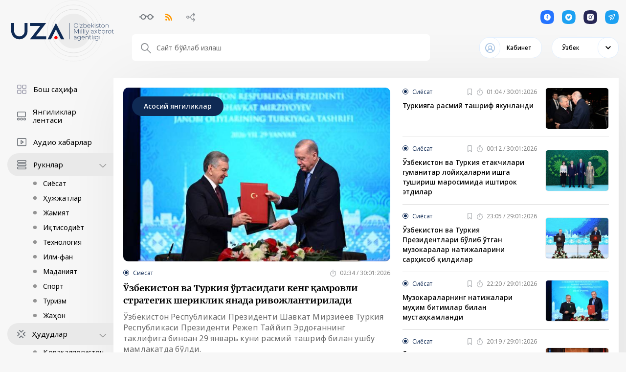

--- FILE ---
content_type: text/html; charset=UTF-8
request_url: https://uza.uz/oz/react?q=%21%28%28%29&%21%7C%2A%7C%2A%7C=&page=471
body_size: 8237
content:
<!DOCTYPE html>
<html lang="uz">
<head>
    <meta charset="UTF-8">
    <meta http-equiv="X-UA-Compatible" content="IE=edge">
    <meta name="viewport" content="width=1400">
        <title>404 Not Found</title>

    <!--<meta property="og:title" content="<?/*= $title */?>"/>
    <meta data-rh="true" property="article:published_time"
          content="<?/*= @$this->params['publish_time'] ?: $publish_time */?>">
    <meta data-rh="true" property="og:description" content="<?/*= @$this->params['description'] ?: $main_description */?>"/>
    <meta name="description" content="<?/*= @$this->params['description'] ?: $main_description */?>">
    <meta data-rh="true" property="og:image" content="<?/*= @$this->params['image'] ?: $main_image */?>"/>
    <meta property="og:image" content="<?/*= @$this->params['image'] ?: $main_image */?>" />
    <meta property="og:image:secure_url" content="<?/*= @$this->params['image'] ?: $main_image */?>"/>
    <meta type="image/jpeg" name="link" href="<?/*= @$this->params['image'] ?: $main_image */?>" rel="image_src">
    <meta property="og:type" content="article"/>
    <meta name="author" content="uza.uz">
    <meta property="og:url" content="<?/*= Url::toRoute(Yii::$app->request->url, true) */?>"/>
    <meta property="og:site_name" content="<?/*= $site_name */?>"/>

    <meta property="twitter:title" content="<?/*= (@$this->params['title'] ?: $main_title) */?>">
    <meta property="twitter:url" content="<?/*= Url::toRoute(Yii::$app->request->url, true) */?>">
    <meta property="twitter:description" content="<?/*= @$this->params['description'] */?>">
    <meta property="twitter:image" content="<?/*= @$this->params['image'] ?: $main_image */?>">
    <meta data-rh="true" property="al:android:app_name" content="Medium"/>
    <meta name="telegram:channel" content="@uza_uz"/>
    <meta name="twitter:card" content="summary_large_image"/>
    <meta name="twitter:site" content="@uza.uz"/>
    <meta name="twitter:creator" content="@uza.uz"/>
    <meta property="fb:pages" content="2131236323867770" />-->
    <link rel="apple-touch-icon-precomposed" sizes="57x57" href="/assetsFront/apple-icon-57x57.png"/>
    <link rel="apple-touch-icon-precomposed" sizes="114x114" href="/assetsFront/apple-icon-114x114.png"/>
    <link rel="apple-touch-icon-precomposed" sizes="72x72" href="/assetsFront/apple-icon-72x72.png"/>
    <link rel="apple-touch-icon-precomposed" sizes="144x144" href="/assetsFront/apple-icon-144x144.png"/>
    <link rel="apple-touch-icon-precomposed" sizes="60x60" href="/assetsFront/apple-icon-60x60.png"/>
    <link rel="apple-touch-icon-precomposed" sizes="120x120" href="/assetsFront/apple-icon-120x120.png"/>
    <link rel="apple-touch-icon-precomposed" sizes="76x76" href="/assetsFront/apple-icon-76x76.png"/>
    <link rel="apple-touch-icon-precomposed" sizes="152x152" href="/assetsFront/apple-icon-152x152.png"/>
    <link rel="icon" type="image/png" href="/assetsFront/favicon-96x96.png" sizes="96x96"/>
    <link rel="icon" type="image/png" href="/assetsFront/favicon-32x32.png" sizes="32x32"/>
    <link rel="icon" type="image/png" href="/assetsFront/favicon-16x16.png" sizes="16x16"/>

    <!--<meta name="application-name" content="<?/*= $site_name */?>"/>-->
    <meta name="msapplication-TileColor" content="#FFFFFF"/>
    <meta name="msapplication-TileImage" content="/assetsFront/ms-icon-144x144.png"/>
    <meta name="msapplication-square70x70logo" content="/assetsFront/ms-icon-70x70.png"/>
    <meta name="msapplication-square150x150logo" content="/assetsFront/ms-icon-150x150.png"/>
    <meta name="msapplication-wide310x150logo" content="/assetsFront/ms-icon-310x150.png"/>
    <meta name="msapplication-square310x310logo" content="/assetsFront/ms-icon-310x310.png"/>

    <link href="/static/css/9.60c9719c.chunk.css" rel="stylesheet">
    <link href="/static/css/main.e10a9dbf.chunk.css" rel="stylesheet">
    <meta name="csrf-param" content="_csrf-frontend">
<meta name="csrf-token" content="HdmNd1GnZBxYaT4CcZFI4LPM0QkkQeZneZZqCMvu0WtSoOEcM9dTJDQZXWkbxzis37umThBzuQEU3QZek7moGQ==">
</head>
<body>
<style>
    .stick-wrap .main-block {
        width: 100%;
    }
</style>
        <header class="header">
        <div class="container">
            <div class="header-content">
                <div class="block-row">
                    <div class="block-left">
                        <a href="/">
                            <img src="/uza-logo.svg" alt="">
                        </a>
                    </div>
                    <div class="block-right">
                        <div class="header-top__block">
                            <div class="d-flex align-items-center">
                                <!--                                <div class="header-statistics"><span>06 Август 2020 | 13:18:15</span> <span-->
                                <!--                                            class="up-icon">USD = 10209.86 <span>+2.17</span></span> <span-->
                                <!--                                            class="down-icon">RUB = 143.86 <span>+1.14</span></span> <span-->
                                <!--                                            class="up-icon">EUR = 11209.34 <span>+2.2</span></span>-->
                                <!--                                </div>-->
                                <div class="header-links">
                                    <div class="header-links__item glasses-icon"></div>
                                    <div class="header-links__item rss-icon"></div>
                                    <div class="header-links__item scheme-icon"></div>
                                </div>
                            </div>
                            <div class="header-socials">
                                <a href="#" class="header-socials__item facebook-icon"></a>
                                <a href="#" class="header-socials__item twitter-icon"></a>
                                <a href="#" class="header-socials__item instagram-icon"></a>
                                <a href="#" class="header-socials__item telegram-icon"></a>
                            </div>
                        </div>
                        <div class="header-bottom__block">
                            <div class="search-block">
                                <input type="text" placeholder="Сайт бўйлаб излаш">
                            </div>
                            <div class="d-flex align-items-center">
                                <div class="cabinet-link">
                                    <div class="cabinet-link__toggle">Кабинет</div>
                                </div>
                                <div class="select-language">
                                    <div class="active-lang">Ўзбек</div>
                                    <div class="select-language__dropdown">
                                        <div>Ўзбек</div><div>Oʻzbek</div><div>Русский</div><div>English</div><div>French</div><div>German</div><div>Arabic</div><div>Қазақ</div><div>Spanish</div><div>Chinese</div>                                    </div>
                                </div>
                            </div>
                        </div>
                    </div>
                </div>
            </div>
        </div>
    </header>
    <div class="page-content">
        <div class="container">
            <div class="stick-wrap">
                <div class="sticky-block">
                    <div class="main-categories">
                                                        <div class="category-item">
                                                                            <a href="/">
                                            <img src="https://cdn.uza.uz/2024/08/19/10/54/dHjxj3h6uICGYOadQ8dGOqz0ZUyPGJTE_small.svg" alt=""> <span>Бош саҳифа</span>
                                        </a>
                                                                    </div>
                                                            <div class="category-item">
                                                                            <a href="/posts">
                                            <img src="https://cdn.uza.uz/2024/08/19/10/54/zOAq19kYMYGIt4YfmtkSyzQtVaZj43fD_small.svg" alt=""> <span>Янгиликлар лентаси</span>
                                        </a>
                                                                    </div>
                                                            <div class="category-item">
                                                                            <a href="/audio">
                                            <img src="https://cdn.uza.uz/2024/08/19/19/24/TWrNss9wDYdHXBPgQe7AA1i52xQUTTB9_small.svg" alt=""> <span>Аудио хабарлар</span>
                                        </a>
                                                                    </div>
                                                            <div class="category-item category-item--toggle">
                                                                            <a href="/categories">
                                            <img src="https://cdn.uza.uz/2024/08/19/10/54/99vBYppkD4EpC3EpY1PUFnjPewOIWUrA_small.svg" alt=""> <span>Рукнлар</span>
                                            <div class="collapse-btn"></div>
                                        </a>
                                                                                    <div class="category-subcategories">
                                                <a href="/category/politics">Сиёсат</a>
                                            </div>
                                                                                    <div class="category-subcategories">
                                                <a href="/category/documents">Ҳужжатлар</a>
                                            </div>
                                                                                    <div class="category-subcategories">
                                                <a href="/category/society">Жамият</a>
                                            </div>
                                                                                    <div class="category-subcategories">
                                                <a href="/category/business">Иқтисодиёт</a>
                                            </div>
                                                                                    <div class="category-subcategories">
                                                <a href="/category/tech">Технология</a>
                                            </div>
                                                                                    <div class="category-subcategories">
                                                <a href="/category/science">Илм-фан</a>
                                            </div>
                                                                                    <div class="category-subcategories">
                                                <a href="/category/culture">Маданият</a>
                                            </div>
                                                                                    <div class="category-subcategories">
                                                <a href="/category/sport">Спорт</a>
                                            </div>
                                                                                    <div class="category-subcategories">
                                                <a href="/category/tourism">Туризм</a>
                                            </div>
                                                                                    <div class="category-subcategories">
                                                <a href="/category/world">Жаҳон</a>
                                            </div>
                                                                                                            </div>
                                                            <div class="category-item">
                                                                    </div>
                                                            <div class="category-item">
                                                                    </div>
                                                            <div class="category-item category-item--toggle">
                                                                            <a href="/regions">
                                            <img src="https://cdn.uza.uz/2024/08/19/19/27/IZW2phoATIeuykx8Kge2FIS8UrRfEYXN_small.svg" alt=""> <span>Ҳудудлар</span>
                                            <div class="collapse-btn"></div>
                                        </a>
                                                                                    <div class="category-subcategories">
                                                <a href="/regions/karakalpakstan">Қорақалпоғистон</a>
                                            </div>
                                                                                    <div class="category-subcategories">
                                                <a href="/regions/tashkent-city">Тошкент шаҳри</a>
                                            </div>
                                                                                    <div class="category-subcategories">
                                                <a href="/regions/andijan">Андижон</a>
                                            </div>
                                                                                    <div class="category-subcategories">
                                                <a href="/regions/bukhara">Бухоро</a>
                                            </div>
                                                                                    <div class="category-subcategories">
                                                <a href="/regions/jizzakh">Жиззах</a>
                                            </div>
                                                                                    <div class="category-subcategories">
                                                <a href="/regions/kashqadarya">Қашқадарё</a>
                                            </div>
                                                                                    <div class="category-subcategories">
                                                <a href="/regions/navoi">Навоий</a>
                                            </div>
                                                                                    <div class="category-subcategories">
                                                <a href="/regions/namangan">Наманган</a>
                                            </div>
                                                                                    <div class="category-subcategories">
                                                <a href="/regions/samarqand">Самарқанд</a>
                                            </div>
                                                                                    <div class="category-subcategories">
                                                <a href="/regions/syrdarya">Сирдарё</a>
                                            </div>
                                                                                    <div class="category-subcategories">
                                                <a href="/regions/surkhandarya">Сурхондарё</a>
                                            </div>
                                                                                    <div class="category-subcategories">
                                                <a href="/regions/tashkent-region">Тошкент вилояти</a>
                                            </div>
                                                                                    <div class="category-subcategories">
                                                <a href="/regions/fergana">Фарғона</a>
                                            </div>
                                                                                    <div class="category-subcategories">
                                                <a href="/regions/kharezm">Хоразм</a>
                                            </div>
                                                                                                            </div>
                                                            <div class="category-item ">
                                                                            <a href="/science">
                                            <img src="https://cdn.uza.uz/2024/08/19/19/25/MmCPXyeI92nfq22twDFr1VwNZwYmPbGu_small.svg" alt=""> <span>Илм-фан бўлими</span>
                                            <div class="collapse-btn"></div>
                                        </a>
                                                                                    <div class="category-subcategories">
                                                <a href="/science">Электрон журнал</a>
                                            </div>
                                                                                    <div class="category-subcategories">
                                                <a href="/science-works">Илмий иш эълонлари</a>
                                            </div>
                                                                                    <div class="category-subcategories">
                                                <a href="/science-directions/category/scientific">Илмий йўналишлар</a>
                                            </div>
                                                                                    <div class="category-subcategories">
                                                <a href="/category/innovatsion-oyalar-va-ishlanmalar">Инновацион ғоялар ва ишланмалар</a>
                                            </div>
                                                                                    <div class="category-subcategories">
                                                <a href="/science-commitee">Таҳрир ҳайъати</a>
                                            </div>
                                                                                    <div class="category-subcategories">
                                                <a href="/pages/maqolaga-qoyilgan-talablar">Мақолага қўйилган талаблар</a>
                                            </div>
                                                                                    <div class="category-subcategories">
                                                <a href="/pages/ozbekiston-milliy-ahborot-agentligi-ozaning-ilm-fan-bolimi-elektron-jurnal-togrisida-nizom">Низоми</a>
                                            </div>
                                                                                                            </div>
                                                            <div class="category-item">
                                                                    </div>
                                                            <div class="category-item ">
                                                                    </div>
                                                            <div class="category-item">
                                                                            <a href="/photo-bank">
                                            <img src="https://cdn.uza.uz/2024/08/19/10/54/dcaCQbBuAbCkPMj9aI3tAwkWtdazIHNO_small.svg" alt=""> <span>Фотобанк</span>
                                        </a>
                                                                    </div>
                                                            <div class="category-item">
                                                                    </div>
                                                            <div class="category-item">
                                                                            <a href="/favorites">
                                            <img src="https://cdn.uza.uz/2024/08/19/10/54/EMTzX7uLP8NnLDoWruk6sIxd5EySomx2_small.svg" alt=""> <span>Танлаганларим</span>
                                        </a>
                                                                    </div>
                                                </div>
                </div>
                <div class="main-block">
                    <div>
                        <section class="top-news-wrap">
                                                        <div class="top-news">
                                <a href="posts/ozbekiston-va-turkiya-ortasidagi-keng-qamrovli-strategik-sheriklik-yanada-rivozhlantiriladi_813102" class="top-news__img"
                                   style="background-image:url(https://cdn.uza.uz/2026/01/29/22/16/VzFnYmMElyO5EcHJZoBHWkU5iyd5xB3k_low.jpg)"></a>
                                <div class="top-news__badge">Асосий янгиликлар</div>
                                <div class="news__meta"><a href="politics"
                                                           class="news-item-category">Сиёсат</a>
                                    <div class="news-item-date">02:34 / 30:01:2026</div>
                                </div>
                                <a href="/posts/ozbekiston-va-turkiya-ortasidagi-keng-qamrovli-strategik-sheriklik-yanada-rivozhlantiriladi_813102"
                                   class="top-news__title">Ўзбекистон ва Туркия ўртасидаги кенг қамровли стратегик шериклик янада ривожлантирилади</a>
                                <div class="top-news__description">
                                    Ўзбекистон Республикаси Президенти Шавкат Мирзиёев Туркия Республикаси Президенти Режеп Таййип Эрдоғаннинг таклифига биноан 29 январь куни расмий ташриф билан ушбу мамлакатда бўлди.                                </div>
                            </div>
                            <div class="small-news-list">
                                                                    <div class="small-news">
                                        <div class="small-news__content">
                                            <div class="news__meta"><a href="category/politics"
                                                                       class="news-item-category">Сиёсат</a>
                                                <div class="d-flex align-items-center">
                                                    <div class="news-item-favorite">
                                                        <svg width="9" height="14" viewBox="0 0 9 14" fill="none"
                                                             xmlns="https://www.w3.org/2000/svg">
                                                            <path opacity="0.6" fill-rule="evenodd"
                                                                  clip-rule="evenodd"
                                                                  d="M0 1.6875C0 0.755437 0.73125 0 1.6875 0H7.3125C8.26875 0 9 0.755437 9 1.6875V12.0729C9 13.0939 7.7625 13.5872 7.03125 12.8407L4.5 10.1059L1.96875 12.8407C1.2375 13.5872 0 13.0939 0 12.0729V1.6875ZM1.6875 1.125C1.35 1.125 1.125 1.377 1.125 1.6875V12.0729L3.65625 9.33806C4.10625 8.86162 4.89375 8.86162 5.34375 9.33806L7.875 12.0729V1.6875C7.875 1.377 7.65 1.125 7.3125 1.125H1.6875Z"
                                                                  fill="#6D7278"></path>
                                                        </svg>
                                                    </div>
                                                    <div class="news-item-date">01:04 / 30:01:2026</div>
                                                </div>
                                            </div>
                                            <a href="posts/turkiyaga-rasmiy-tashrif-yakunlandi_813096"
                                               class="small-news__title">Туркияга расмий ташриф якунланди</a>
                                        </div>
                                        <a href="posts/turkiyaga-rasmiy-tashrif-yakunlandi_813096" class="d-flex align-items-center">
                                            <img src="https://cdn.uza.uz/2026/01/30/01/03/D8rlTAUfvLVXbNf1blx9uHLltPCSdyxf_small.jpg" alt="">
                                        </a>
                                    </div>
                                                                    <div class="small-news">
                                        <div class="small-news__content">
                                            <div class="news__meta"><a href="category/politics"
                                                                       class="news-item-category">Сиёсат</a>
                                                <div class="d-flex align-items-center">
                                                    <div class="news-item-favorite">
                                                        <svg width="9" height="14" viewBox="0 0 9 14" fill="none"
                                                             xmlns="https://www.w3.org/2000/svg">
                                                            <path opacity="0.6" fill-rule="evenodd"
                                                                  clip-rule="evenodd"
                                                                  d="M0 1.6875C0 0.755437 0.73125 0 1.6875 0H7.3125C8.26875 0 9 0.755437 9 1.6875V12.0729C9 13.0939 7.7625 13.5872 7.03125 12.8407L4.5 10.1059L1.96875 12.8407C1.2375 13.5872 0 13.0939 0 12.0729V1.6875ZM1.6875 1.125C1.35 1.125 1.125 1.377 1.125 1.6875V12.0729L3.65625 9.33806C4.10625 8.86162 4.89375 8.86162 5.34375 9.33806L7.875 12.0729V1.6875C7.875 1.377 7.65 1.125 7.3125 1.125H1.6875Z"
                                                                  fill="#6D7278"></path>
                                                        </svg>
                                                    </div>
                                                    <div class="news-item-date">00:12 / 30:01:2026</div>
                                                </div>
                                            </div>
                                            <a href="posts/ozbekiston-va-turkiya-etakchilari-gumanitar-loyihalarni-ishga-tushirish-marosimida-ishtirok-etdilar_813090"
                                               class="small-news__title">Ўзбекистон ва Туркия етакчилари гуманитар лойиҳаларни ишга тушириш маросимида иштирок этдилар</a>
                                        </div>
                                        <a href="posts/ozbekiston-va-turkiya-etakchilari-gumanitar-loyihalarni-ishga-tushirish-marosimida-ishtirok-etdilar_813090" class="d-flex align-items-center">
                                            <img src="https://cdn.uza.uz/2026/01/30/00/11/xSO7Gl8CucBVuQoi8KruTLdjCFhbFv4K_small.jpg" alt="">
                                        </a>
                                    </div>
                                                                    <div class="small-news">
                                        <div class="small-news__content">
                                            <div class="news__meta"><a href="category/politics"
                                                                       class="news-item-category">Сиёсат</a>
                                                <div class="d-flex align-items-center">
                                                    <div class="news-item-favorite">
                                                        <svg width="9" height="14" viewBox="0 0 9 14" fill="none"
                                                             xmlns="https://www.w3.org/2000/svg">
                                                            <path opacity="0.6" fill-rule="evenodd"
                                                                  clip-rule="evenodd"
                                                                  d="M0 1.6875C0 0.755437 0.73125 0 1.6875 0H7.3125C8.26875 0 9 0.755437 9 1.6875V12.0729C9 13.0939 7.7625 13.5872 7.03125 12.8407L4.5 10.1059L1.96875 12.8407C1.2375 13.5872 0 13.0939 0 12.0729V1.6875ZM1.6875 1.125C1.35 1.125 1.125 1.377 1.125 1.6875V12.0729L3.65625 9.33806C4.10625 8.86162 4.89375 8.86162 5.34375 9.33806L7.875 12.0729V1.6875C7.875 1.377 7.65 1.125 7.3125 1.125H1.6875Z"
                                                                  fill="#6D7278"></path>
                                                        </svg>
                                                    </div>
                                                    <div class="news-item-date">23:05 / 29:01:2026</div>
                                                </div>
                                            </div>
                                            <a href="posts/ozbekiston-va-turkiya-prezidentlari-bolib-otgan-muzokaralar-natizhalarini-sarhisob-qildilar_813083"
                                               class="small-news__title">Ўзбекистон ва Туркия Президентлари бўлиб ўтган музокаралар натижаларини сарҳисоб қилдилар</a>
                                        </div>
                                        <a href="posts/ozbekiston-va-turkiya-prezidentlari-bolib-otgan-muzokaralar-natizhalarini-sarhisob-qildilar_813083" class="d-flex align-items-center">
                                            <img src="https://cdn.uza.uz/2026/01/29/23/02/zoX44JcHB7FJXo7bZwwA2rS9kVsLQnie_small.jpg" alt="">
                                        </a>
                                    </div>
                                                                    <div class="small-news">
                                        <div class="small-news__content">
                                            <div class="news__meta"><a href="category/politics"
                                                                       class="news-item-category">Сиёсат</a>
                                                <div class="d-flex align-items-center">
                                                    <div class="news-item-favorite">
                                                        <svg width="9" height="14" viewBox="0 0 9 14" fill="none"
                                                             xmlns="https://www.w3.org/2000/svg">
                                                            <path opacity="0.6" fill-rule="evenodd"
                                                                  clip-rule="evenodd"
                                                                  d="M0 1.6875C0 0.755437 0.73125 0 1.6875 0H7.3125C8.26875 0 9 0.755437 9 1.6875V12.0729C9 13.0939 7.7625 13.5872 7.03125 12.8407L4.5 10.1059L1.96875 12.8407C1.2375 13.5872 0 13.0939 0 12.0729V1.6875ZM1.6875 1.125C1.35 1.125 1.125 1.377 1.125 1.6875V12.0729L3.65625 9.33806C4.10625 8.86162 4.89375 8.86162 5.34375 9.33806L7.875 12.0729V1.6875C7.875 1.377 7.65 1.125 7.3125 1.125H1.6875Z"
                                                                  fill="#6D7278"></path>
                                                        </svg>
                                                    </div>
                                                    <div class="news-item-date">22:20 / 29:01:2026</div>
                                                </div>
                                            </div>
                                            <a href="posts/muzokaralarning-natizhalari-muhim-bitimlar-bilan-mustahkamlandi_813060"
                                               class="small-news__title">Музокараларнинг натижалари муҳим битимлар билан мустаҳкамланди</a>
                                        </div>
                                        <a href="posts/muzokaralarning-natizhalari-muhim-bitimlar-bilan-mustahkamlandi_813060" class="d-flex align-items-center">
                                            <img src="https://cdn.uza.uz/2026/01/29/22/16/z6cSvQJDJmsI6T0nJeRtZnF8K8doZTTH_small.jpg" alt="">
                                        </a>
                                    </div>
                                                                    <div class="small-news">
                                        <div class="small-news__content">
                                            <div class="news__meta"><a href="category/politics"
                                                                       class="news-item-category">Сиёсат</a>
                                                <div class="d-flex align-items-center">
                                                    <div class="news-item-favorite">
                                                        <svg width="9" height="14" viewBox="0 0 9 14" fill="none"
                                                             xmlns="https://www.w3.org/2000/svg">
                                                            <path opacity="0.6" fill-rule="evenodd"
                                                                  clip-rule="evenodd"
                                                                  d="M0 1.6875C0 0.755437 0.73125 0 1.6875 0H7.3125C8.26875 0 9 0.755437 9 1.6875V12.0729C9 13.0939 7.7625 13.5872 7.03125 12.8407L4.5 10.1059L1.96875 12.8407C1.2375 13.5872 0 13.0939 0 12.0729V1.6875ZM1.6875 1.125C1.35 1.125 1.125 1.377 1.125 1.6875V12.0729L3.65625 9.33806C4.10625 8.86162 4.89375 8.86162 5.34375 9.33806L7.875 12.0729V1.6875C7.875 1.377 7.65 1.125 7.3125 1.125H1.6875Z"
                                                                  fill="#6D7278"></path>
                                                        </svg>
                                                    </div>
                                                    <div class="news-item-date">20:19 / 29:01:2026</div>
                                                </div>
                                            </div>
                                            <a href="posts/ozbekiston-va-turkiya-prezidentlari-keng-qamrovli-strategik-sheriklikni-yanada-rivozhlantirishning-ustuvor-yonalishlarini-belgilab-oldilar_813035"
                                               class="small-news__title">Ўзбекистон ва Туркия Президентлари кенг қамровли стратегик шерикликни янада ривожлантиришнинг устувор йўналишларини белгилаб олдилар</a>
                                        </div>
                                        <a href="posts/ozbekiston-va-turkiya-prezidentlari-keng-qamrovli-strategik-sheriklikni-yanada-rivozhlantirishning-ustuvor-yonalishlarini-belgilab-oldilar_813035" class="d-flex align-items-center">
                                            <img src="https://cdn.uza.uz/2026/01/29/20/17/wBbQawACJNdbAFS8XWqqs7V57kVbbuO5_small.jpg" alt="">
                                        </a>
                                    </div>
                                                            </div>
                        </section>
                    </div>
                    <div class="row">
                        <div class="col-6">
                            <div class="main-title">Сўнгги янгиликлар</div>
                            <div class="last-news-list">
                                                                        <div class="small-news ">
                                            <div class="small-news__content">
                                                <div class="news__meta"><a class="news-item-category"
                                                                           href="politics">Сиёсат</a>
                                                    <div class="d-flex align-items-center">
                                                        <div class="news-item-date">02:34 / 30:01:2026</div>
                                                    </div>
                                                </div>
                                                <a class="small-news__title"
                                                   href="/posts/ozbekiston-va-turkiya-ortasidagi-keng-qamrovli-strategik-sheriklik-yanada-rivozhlantiriladi_813102">Ўзбекистон ва Туркия ўртасидаги кенг қамровли стратегик шериклик янада ривожлантирилади</a></div>
                                            <a class="d-flex align-items-center"
                                               href="/posts/ozbekiston-va-turkiya-ortasidagi-keng-qamrovli-strategik-sheriklik-yanada-rivozhlantiriladi_813102"><img
                                                        src="https://cdn.uza.uz/2026/01/29/22/16/VzFnYmMElyO5EcHJZoBHWkU5iyd5xB3k_small.jpg"
                                                        alt=""></a></div>
                                                                            <div class="small-news ">
                                            <div class="small-news__content">
                                                <div class="news__meta"><a class="news-item-category"
                                                                           href="world">Хориж хабарлари</a>
                                                    <div class="d-flex align-items-center">
                                                        <div class="news-item-date">01:05 / 30:01:2026</div>
                                                    </div>
                                                </div>
                                                <a class="small-news__title"
                                                   href="/posts/tesla-ai-tomon-burildi_813098">Tesla АI томон бурилди</a></div>
                                            <a class="d-flex align-items-center"
                                               href="/posts/tesla-ai-tomon-burildi_813098"><img
                                                        src="https://cdn.uza.uz/2026/01/30/01/04/NON9pats0szYUIPPSKoRXpJzQY4VYm2o_small.jpg"
                                                        alt=""></a></div>
                                                                            <div class="small-news ">
                                            <div class="small-news__content">
                                                <div class="news__meta"><a class="news-item-category"
                                                                           href="politics">Сиёсат</a>
                                                    <div class="d-flex align-items-center">
                                                        <div class="news-item-date">01:04 / 30:01:2026</div>
                                                    </div>
                                                </div>
                                                <a class="small-news__title"
                                                   href="/posts/turkiyaga-rasmiy-tashrif-yakunlandi_813096">Туркияга расмий ташриф якунланди</a></div>
                                            <a class="d-flex align-items-center"
                                               href="/posts/turkiyaga-rasmiy-tashrif-yakunlandi_813096"><img
                                                        src="https://cdn.uza.uz/2026/01/30/01/03/D8rlTAUfvLVXbNf1blx9uHLltPCSdyxf_small.jpg"
                                                        alt=""></a></div>
                                                                            <div class="small-news ">
                                            <div class="small-news__content">
                                                <div class="news__meta"><a class="news-item-category"
                                                                           href="world">Хориж хабарлари</a>
                                                    <div class="d-flex align-items-center">
                                                        <div class="news-item-date">00:26 / 30:01:2026</div>
                                                    </div>
                                                </div>
                                                <a class="small-news__title"
                                                   href="/posts/london-pekin-muzi-eriyaptimi_813093">Лондон – Пекин музи эрияптими?</a></div>
                                            <a class="d-flex align-items-center"
                                               href="/posts/london-pekin-muzi-eriyaptimi_813093"><img
                                                        src="https://cdn.uza.uz/2026/01/30/00/25/fo7uSOs5v1L7Zfkqke98Ar9JXdd6bYEG_small.jpg"
                                                        alt=""></a></div>
                                                                            <div class="small-news ">
                                            <div class="small-news__content">
                                                <div class="news__meta"><a class="news-item-category"
                                                                           href="politics">Сиёсат</a>
                                                    <div class="d-flex align-items-center">
                                                        <div class="news-item-date">00:12 / 30:01:2026</div>
                                                    </div>
                                                </div>
                                                <a class="small-news__title"
                                                   href="/posts/ozbekiston-va-turkiya-etakchilari-gumanitar-loyihalarni-ishga-tushirish-marosimida-ishtirok-etdilar_813090">Ўзбекистон ва Туркия етакчилари гуманитар лойиҳаларни ишга тушириш маросимида иштирок этдилар</a></div>
                                            <a class="d-flex align-items-center"
                                               href="/posts/ozbekiston-va-turkiya-etakchilari-gumanitar-loyihalarni-ishga-tushirish-marosimida-ishtirok-etdilar_813090"><img
                                                        src="https://cdn.uza.uz/2026/01/30/00/11/xSO7Gl8CucBVuQoi8KruTLdjCFhbFv4K_small.jpg"
                                                        alt=""></a></div>
                                                                            <div class="top-news ">
                                            <a class="top-news__img" style="background-image: url(https://cdn.uza.uz/2026/01/29/23/02/zoX44JcHB7FJXo7bZwwA2rS9kVsLQnie_small.jpg);"
                                               href="/posts/ozbekiston-va-turkiya-prezidentlari-bolib-otgan-muzokaralar-natizhalarini-sarhisob-qildilar_813083"></a>
                                            <div class="news__meta">
                                                <a class="news-item-category"
                                                   href="politics">Сиёсат</a>
                                                <div class="d-flex">
                                                    <div class="news-item-date">23:05 / 29:01:2026</div>
                                                </div>
                                            </div>
                                            <a class="top-news__title"
                                               href="/posts/ozbekiston-va-turkiya-prezidentlari-bolib-otgan-muzokaralar-natizhalarini-sarhisob-qildilar_813083">Ўзбекистон ва Туркия Президентлари бўлиб ўтган музокаралар натижаларини сарҳисоб қилдилар</a>
                                            <div class="top-news__description"></div>
                                        </div>
                                                                            <div class="small-news ">
                                            <div class="small-news__content">
                                                <div class="news__meta"><a class="news-item-category"
                                                                           href="society">Жамият</a>
                                                    <div class="d-flex align-items-center">
                                                        <div class="news-item-date">22:44 / 29:01:2026</div>
                                                    </div>
                                                </div>
                                                <a class="small-news__title"
                                                   href="/posts/ozbekistonni-kavkaz-va-evropa-bilan-boglaydigan-yangi-xalqaro-transport-yolaklari-rivozhlantiriladi-video_813073">Ўзбекистонни Кавказ ва Европа билан боғлайдиган янги халқаро транспорт йўлаклари ривожлантирилади (+видео)</a></div>
                                            <a class="d-flex align-items-center"
                                               href="/posts/ozbekistonni-kavkaz-va-evropa-bilan-boglaydigan-yangi-xalqaro-transport-yolaklari-rivozhlantiriladi-video_813073"><img
                                                        src="https://cdn.uza.uz/2026/01/29/22/43/8fh4voNjyNAWppeGhTtsvysAFUFAjvmy_small.jpg"
                                                        alt=""></a></div>
                                                                            <div class="small-news ">
                                            <div class="small-news__content">
                                                <div class="news__meta"><a class="news-item-category"
                                                                           href="politics">Сиёсат</a>
                                                    <div class="d-flex align-items-center">
                                                        <div class="news-item-date">22:20 / 29:01:2026</div>
                                                    </div>
                                                </div>
                                                <a class="small-news__title"
                                                   href="/posts/muzokaralarning-natizhalari-muhim-bitimlar-bilan-mustahkamlandi_813060">Музокараларнинг натижалари муҳим битимлар билан мустаҳкамланди</a></div>
                                            <a class="d-flex align-items-center"
                                               href="/posts/muzokaralarning-natizhalari-muhim-bitimlar-bilan-mustahkamlandi_813060"><img
                                                        src="https://cdn.uza.uz/2026/01/29/22/16/z6cSvQJDJmsI6T0nJeRtZnF8K8doZTTH_small.jpg"
                                                        alt=""></a></div>
                                                                            <div class="small-news ">
                                            <div class="small-news__content">
                                                <div class="news__meta"><a class="news-item-category"
                                                                           href="society">Жамият</a>
                                                    <div class="d-flex align-items-center">
                                                        <div class="news-item-date">21:25 / 29:01:2026</div>
                                                    </div>
                                                </div>
                                                <a class="small-news__title"
                                                   href="/posts/ibrohim-abdurahmonov-ozbekiston-osimliklarni-himoya-qilish-va-yangi-avlod-ogitlarini-etishtirish-boyicha-turkiya-bilan-hamkorlik-qiladi-video_813054">Иброҳим Абдураҳмонов: Ўзбекистон ўсимликларни ҳимоя қилиш ва янги авлод ўғитларини етиштириш бўйича Туркия билан ҳамкорлик қилади (+видео)</a></div>
                                            <a class="d-flex align-items-center"
                                               href="/posts/ibrohim-abdurahmonov-ozbekiston-osimliklarni-himoya-qilish-va-yangi-avlod-ogitlarini-etishtirish-boyicha-turkiya-bilan-hamkorlik-qiladi-video_813054"><img
                                                        src="https://cdn.uza.uz/2026/01/29/21/25/fHOxGWHUkqdWbZPrYgznLeJAPnDLhhE6_small.jpg"
                                                        alt=""></a></div>
                                                                            <div class="small-news ">
                                            <div class="small-news__content">
                                                <div class="news__meta"><a class="news-item-category"
                                                                           href="world">Хориж хабарлари</a>
                                                    <div class="d-flex align-items-center">
                                                        <div class="news-item-date">21:23 / 29:01:2026</div>
                                                    </div>
                                                </div>
                                                <a class="small-news__title"
                                                   href="/posts/horizh-xabarlari-video_813051">Хориж хабарлари (+видео)</a></div>
                                            <a class="d-flex align-items-center"
                                               href="/posts/horizh-xabarlari-video_813051"><img
                                                        src="https://cdn.uza.uz/2026/01/29/21/22/xMKE0rz4j1CosavnmO7JwGlRT9ry7ToK_small.jpg"
                                                        alt=""></a></div>
                                                                            <div class="small-news ">
                                            <div class="small-news__content">
                                                <div class="news__meta"><a class="news-item-category"
                                                                           href="society">Жамият</a>
                                                    <div class="d-flex align-items-center">
                                                        <div class="news-item-date">21:13 / 29:01:2026</div>
                                                    </div>
                                                </div>
                                                <a class="small-news__title"
                                                   href="/posts/yana-ikki-mingdan-ortiq-yurtdoshlarimizga-turkiyada-ishlash-imkoniyati-yaratildi_813046">Яна икки мингдан ортиқ юртдошларимизга Туркияда ишлаш имконияти яратилди</a></div>
                                            <a class="d-flex align-items-center"
                                               href="/posts/yana-ikki-mingdan-ortiq-yurtdoshlarimizga-turkiyada-ishlash-imkoniyati-yaratildi_813046"><img
                                                        src="https://cdn.uza.uz/2026/01/29/21/12/5cO6qfPXTuuf4OQqmI28EF7iryCeMan5_small.jpg"
                                                        alt=""></a></div>
                                                                            <div class="small-news ">
                                            <div class="small-news__content">
                                                <div class="news__meta"><a class="news-item-category"
                                                                           href="business">Иқтисодиёт</a>
                                                    <div class="d-flex align-items-center">
                                                        <div class="news-item-date">21:09 / 29:01:2026</div>
                                                    </div>
                                                </div>
                                                <a class="small-news__title"
                                                   href="/posts/makroiqtisodiyot-va-davlat-byudzhetida-barqarorlik-qanday-taminlanmoqda_813043">Макроиқтисодиёт ва давлат бюджетида барқарорлик қандай таъминланмоқда?</a></div>
                                            <a class="d-flex align-items-center"
                                               href="/posts/makroiqtisodiyot-va-davlat-byudzhetida-barqarorlik-qanday-taminlanmoqda_813043"><img
                                                        src="https://cdn.uza.uz/2026/01/29/21/06/uufKjEqzuuW9cw7UFjRgmlzGpzXsxN7B_small.jpg"
                                                        alt=""></a></div>
                                                                    <a class="primary-btn primary-btn--full d-block" href="/react">Барчасини очиш</a>
                            </div>
                        </div>
                        <div class="col-6">
                            <section class="editor-choice">
                                <div class="main-title">Муҳаррир танлови</div>
                                <div class="row">
                                                                            <div class="col-12 mb-15">
                                            <div class="small-news small-news--bg h-100p mb-0">
                                                <div class="small-news__content">
                                                    <div class="news__meta"><a class="news-item-category"
                                                                               href="society">Жамият</a>
                                                        <div class="d-flex align-items-center">
                                                            <div class="news-item-date">14:14 / 29:01:2026</div>
                                                        </div>
                                                    </div>
                                                    <a class="small-news__title"
                                                       href="/posts/turkiyaga-tashrif-hamkorlik-va-kop-qirrali-diplomatiya-shaklida-namoyon-bolayotgan-yangi-ozbekiston_812810">Туркияга ташриф: ҳамкорлик ва кўп қиррали дипломатия шаклида намоён бўлаётган “Янги Ўзбекистон”</a>
                                                </div>
                                                <a class="d-flex align-items-center" href="/posts/turkiyaga-tashrif-hamkorlik-va-kop-qirrali-diplomatiya-shaklida-namoyon-bolayotgan-yangi-ozbekiston_812810"><img
                                                            src="https://cdn.uza.uz/2026/01/29/14/13/QtpBT2nOFoaBCWE17BXBYbb4d4ecmr9A_small.jpg" alt=""></a>
                                            </div>
                                        </div>
                                                                            <div class="col-12 mb-15">
                                            <div class="small-news small-news--bg h-100p mb-0">
                                                <div class="small-news__content">
                                                    <div class="news__meta"><a class="news-item-category"
                                                                               href="culture">Маданият</a>
                                                        <div class="d-flex align-items-center">
                                                            <div class="news-item-date">12:11 / 29:01:2026</div>
                                                        </div>
                                                    </div>
                                                    <a class="small-news__title"
                                                       href="/posts/devrim-alkaya-ozbekiston-turk-islom-civilizaciyasining-beshigi-anadolu-esa-bu-civilizaciya-rivozhlanib-ildiz-otgan-markaz_812696">Деврим Алкая: “Ўзбекистон – турк-ислом цивилизациясининг бешиги, Анадолу эса – бу цивилизация ривожланиб, илдиз отган марказ”</a>
                                                </div>
                                                <a class="d-flex align-items-center" href="/posts/devrim-alkaya-ozbekiston-turk-islom-civilizaciyasining-beshigi-anadolu-esa-bu-civilizaciya-rivozhlanib-ildiz-otgan-markaz_812696"><img
                                                            src="https://cdn.uza.uz/2026/01/29/12/09/NPJJs3Pccc6nCVWiRXa70O4TuFeENAVG_small.png" alt=""></a>
                                            </div>
                                        </div>
                                                                            <div class="col-12 mb-15">
                                            <div class="small-news small-news--bg h-100p mb-0">
                                                <div class="small-news__content">
                                                    <div class="news__meta"><a class="news-item-category"
                                                                               href="society">Жамият</a>
                                                        <div class="d-flex align-items-center">
                                                            <div class="news-item-date">11:18 / 29:01:2026</div>
                                                        </div>
                                                    </div>
                                                    <a class="small-news__title"
                                                       href="/posts/boshqaruvda-qancha-ish-qilingani-emas-balki-qanday-natizhaga-erishilgani-ustuvor-boladi_812661">Бошқарувда қанча иш қилингани эмас, балки қандай натижага эришилгани устувор бўлади</a>
                                                </div>
                                                <a class="d-flex align-items-center" href="/posts/boshqaruvda-qancha-ish-qilingani-emas-balki-qanday-natizhaga-erishilgani-ustuvor-boladi_812661"><img
                                                            src="https://cdn.uza.uz/2026/01/29/11/18/UQjyULF1S43BBqPpHPVIpRCUPnyLjy73_small.jpg" alt=""></a>
                                            </div>
                                        </div>
                                                                    </div>
                            </section>
                            <div>
                                <div class="main-title">Долзарб хабарлар</div>
                                <div class="current-news-block">
                                    <div class="top-news ">
                                                                                <a class="top-news__img"
                                           style="background-image: url(https://cdn.uza.uz/2026/01/30/01/04/NON9pats0szYUIPPSKoRXpJzQY4VYm2o_small.jpg);"
                                           href="/posts/tesla-ai-tomon-burildi_813098"></a>
                                        <div class="news__meta"><a class="news-item-category"
                                                                   href="world">Хориж хабарлари</a>
                                            <div class="d-flex">
                                                <div class="news-item-date">01:05 / 30:01:2026</div>
                                            </div>
                                        </div>
                                        <a class="top-news__title"
                                           href="/posts/tesla-ai-tomon-burildi_813098">Tesla АI томон бурилди</a>
                                        <div class="top-news__description"></div>
                                    </div>
                                    <div class="current-news-list">
                                                                                    <a class="background-news "
                                               href="/posts/mahkumlar-bilan-uchrashuvlar-masofali-video-muloqotlar-qanday-tashkil-etiladi_812794"><span
                                                        class="background-news__img"
                                                        style="background-image: url(https://cdn.uza.uz/2026/01/29/14/00/iEC5hp49kDafxVvCQCEtICu4SX8wCGT4_small.jpg);"></span>
                                                <div class="background-news__title">Маҳкумлар билан учрашувлар, масофали видео-мулоқотлар қандай ташкил этилади?</div>
                                            </a>
                                                                                    <a class="background-news "
                                               href="/posts/talabalar-turar-zhoyi-xarazhatlarini-qoplash-boyicha-yangi-tartib-tasdiqlandi_812672"><span
                                                        class="background-news__img"
                                                        style="background-image: url(https://cdn.uza.uz/2026/01/29/11/29/gc4VLdMm4W7ZTKwWMem9mDcv275bzxzh_small.jpg);"></span>
                                                <div class="background-news__title">Талабалар турар жойи харажатларини қоплаш бўйича янги тартиб тасдиқланди</div>
                                            </a>
                                                                                    <a class="background-news "
                                               href="/posts/yangi-bank-aj-omonatchilariga-kompensaciya-tolash-29-yanvardan-boshlanadi-video_812579"><span
                                                        class="background-news__img"
                                                        style="background-image: url(https://cdn.uza.uz/2026/01/28/21/08/l4CEEc1Z3VBZYFVu8b3SzBNDIKymZKHr_small.jpg);"></span>
                                                <div class="background-news__title">«Yangi bank» АЖ омонатчиларига компенсация тўлаш 29 январдан бошланади (+видео)</div>
                                            </a>
                                                                                    <a class="background-news "
                                               href="/posts/dolzarb-100-kunlik-neft-gaz-sohasida-belgilangan-ustuvor-vazifalar-qanday-bazharilmoqda_812437"><span
                                                        class="background-news__img"
                                                        style="background-image: url(https://cdn.uza.uz/2026/01/28/15/45/wUUGksq2320aso2XghrkvOjkDEMdVw0u_small.jpg);"></span>
                                                <div class="background-news__title">“Долзарб 100 кунлик”: нефть-газ соҳасида белгиланган устувор вазифалар қандай бажарилмоқда?</div>
                                            </a>
                                                                            </div>
                                </div>
                            </div>
                        </div>
                    </div>

                </div>

            </div>
        </div>
    </div>
    
</body>
</html>


--- FILE ---
content_type: image/svg+xml
request_url: https://uza.uz/static/media/social-rss.d9117d75.svg
body_size: 441
content:
<svg width="12" height="12" viewBox="0 0 12 12" fill="none" xmlns="http://www.w3.org/2000/svg">
<circle cx="1.5" cy="10.5" r="1.5" fill="#FF9800"/>
<path d="M5.71486 12H8C8 7.5895 4.41078 4.0005 0 4V6.286C3.1512 6.2865 5.71486 8.849 5.71486 12Z" fill="#FF9800"/>
<path d="M12 12C12 5.383 6.617 0 0 0V2.2855C5.357 2.2855 9.715 6.6425 9.715 12H12Z" fill="#FF9800"/>
</svg>


--- FILE ---
content_type: image/svg+xml
request_url: https://uza.uz/static/media/icon-profile.1c9ff6f8.svg
body_size: 1279
content:
<svg width="20" height="20" viewBox="0 0 20 20" fill="none" xmlns="http://www.w3.org/2000/svg">
<path fill-rule="evenodd" clip-rule="evenodd" d="M10.25 1.5C5.7125 1.5 2 5.24555 2 9.8662C2 12.0364 2.825 14.0133 4.145 15.5C4.805 13.9857 6.0425 12.8052 7.5275 12.1401C6.62 11.3746 6.125 10.2644 6.125 9.02958C6.125 6.71967 7.94 4.84648 10.25 4.84648C12.56 4.84648 14.375 6.71967 14.375 9.02958C14.375 10.2452 13.88 11.3395 13.055 12.1033C14.54 12.7274 15.7775 13.8594 16.355 15.4557C17.675 13.974 18.5 12.0146 18.5 9.8662C18.5 5.24555 14.7875 1.5 10.25 1.5ZM16.4167 17.6358C18.5833 15.8017 20 13.0617 20 10C20 4.4775 15.5 0 10 0C4.5 0 0 4.4775 0 10C0 13.0617 1.41667 15.8017 3.58333 17.6358C3.58333 17.7 3.66667 17.7558 3.75 17.8008C5.41667 19.1767 7.66667 20 10 20C12.3333 20 14.5833 19.1767 16.25 17.8008C16.3333 17.7567 16.4167 17.7 16.4167 17.6358ZM15 16.9425L14.8362 16.4925C14.2629 14.6575 12.3793 13.5 10.25 13.5C8.12069 13.5 6.23707 14.8458 5.5 16.8675V16.9525C6.81034 17.9267 8.44828 18.5 10.25 18.5C12.0517 18.5 13.6897 17.9225 15 16.9425ZM10 11.5C11.4167 11.5 12.5 10.3808 12.5 9C12.5 7.61917 11.4167 6.5 10 6.5C8.58333 6.5 7.5 7.61917 7.5 9C7.5 10.3808 8.58333 11.5 10 11.5Z" fill="#A6C2E2"/>
</svg>


--- FILE ---
content_type: image/svg+xml
request_url: https://uza.uz/static/media/social-facebook.c07d0c8c.svg
body_size: 1555
content:
<svg width="28" height="28" viewBox="0 0 28 28" fill="none" xmlns="http://www.w3.org/2000/svg">
<path fill-rule="evenodd" clip-rule="evenodd" d="M13.9655 0C17.4569 0 21.3362 0.266107 23.9547 1.94444C24.7923 2.48125 25.4559 3.1465 25.9914 3.98611C27.6656 6.61111 27.931 10.5 27.931 14C27.931 17.5 27.6656 21.3889 25.9914 24.0139C25.4559 24.8535 24.7923 25.5188 23.9547 26.0556C21.3362 27.7339 17.4569 28 13.9655 28C10.4741 28 6.59483 27.7339 3.97629 26.0556C3.13875 25.5188 2.47514 24.8535 1.93966 24.0139C0.265452 21.3889 0 17.5 0 14C0 10.5 0.265452 6.61111 1.93966 3.98611C2.47514 3.1465 3.13875 2.48125 3.97629 1.94444C6.59483 0.266107 10.4741 0 13.9655 0Z" fill="#2574FF"/>
<path fill-rule="evenodd" clip-rule="evenodd" d="M13.9451 20.9591C17.7903 20.9591 20.9074 17.8342 20.9074 13.9795C20.9074 10.1248 17.7903 7 13.9451 7C10.0999 7 6.98273 10.1248 6.98273 13.9795C6.98273 17.8342 10.0999 20.9591 13.9451 20.9591ZM13.0195 14.4967L13.0133 18.0691L14.5675 18.0693L14.5738 14.4968H15.8045C15.9152 14.4968 16.0085 14.4138 16.0215 14.3035L16.1576 13.1519C16.1731 13.0217 16.0716 12.9072 15.9407 12.9072H14.5676V11.9439C14.5676 11.5069 14.6886 11.2093 15.3135 11.2093L15.8922 11.209C16.0127 11.209 16.1105 11.1109 16.1105 10.99V10.019C16.1105 9.89804 16.0126 9.8 15.8921 9.8H14.9491C13.8001 9.8 13.0134 10.5031 13.0134 11.7944V12.9071H12.0891C11.9682 12.9071 11.8702 13.0057 11.8707 13.1269L11.8752 14.2785C11.8756 14.3991 11.9733 14.4967 12.0936 14.4967H13.0195Z" fill="white"/>
</svg>


--- FILE ---
content_type: image/svg+xml
request_url: https://uza.uz/static/media/icon-glassess.8f65ccf4.svg
body_size: 1306
content:
<svg width="30" height="12" viewBox="0 0 30 12" fill="none" xmlns="http://www.w3.org/2000/svg">
<path fill-rule="evenodd" clip-rule="evenodd" d="M2.43027 4.49954C2.92921 1.94214 5.18675 0.00598145 7.88795 0.00598145C10.1854 0.00598145 12.1619 1.40665 13.0084 3.39891C13.6052 3.00357 14.2915 2.7862 15 2.7862C15.6806 2.7862 16.3364 2.98555 16.9137 3.355C17.7704 1.3861 19.7345 0.00598145 22.0151 0.00598145C24.7163 0.00598145 26.9738 1.94214 27.4728 4.49954H30V6.43917H27.507C27.087 9.09201 24.7842 11.1267 22.0151 11.1267C18.9495 11.1267 16.4551 8.63233 16.4551 5.56635L16.4551 5.55413C16.0679 5.01983 15.5522 4.72618 15.0004 4.72618C14.3989 4.72583 13.8346 5.06791 13.4475 5.66547C13.3944 8.68591 10.9208 11.1267 7.88795 11.1267C5.11885 11.1267 2.816 9.09201 2.396 6.43917H0V4.49954H2.43027ZM4.26727 5.56635C4.26727 7.56288 5.89143 9.18704 7.88795 9.18704C9.88447 9.18704 11.5086 7.56293 11.5086 5.56635C11.5086 3.56983 9.88453 1.94567 7.88795 1.94567C5.89172 1.94567 4.26727 3.56983 4.26727 5.56635ZM18.3947 5.56635C18.3947 7.56288 20.0188 9.18704 22.0151 9.18704C24.0117 9.18704 25.6358 7.56288 25.6358 5.56635C25.6358 3.56983 24.0113 1.94567 22.0151 1.94567C20.0188 1.94567 18.3947 3.56983 18.3947 5.56635Z" fill="#6D7278"/>
</svg>
